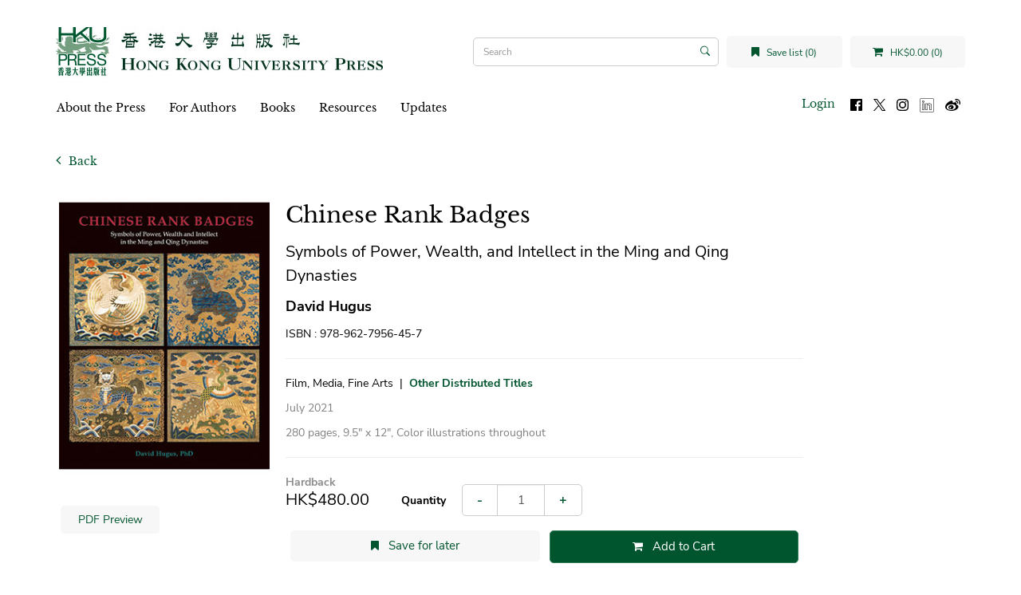

--- FILE ---
content_type: text/html; charset=utf-8
request_url: https://hkupress.hku.hk/index.php?route=product/product&path=121&product_id=680
body_size: 9280
content:
<!DOCTYPE html>
<!--[if IE]><![endif]-->
<!--[if IE 8 ]><html dir="ltr" lang="en" class="ie8"><![endif]-->
<!--[if IE 9 ]><html dir="ltr" lang="en" class="ie9"><![endif]-->
<!--[if (gt IE 9)|!(IE)]><!-->
<html dir="ltr" lang="en">
<!--<![endif]-->
<head>
<meta charset="UTF-8" />
<meta name="viewport" content="width=device-width, initial-scale=1">
<meta http-equiv="X-UA-Compatible" content="IE=edge">
<title>Chinese Rank Badges</title>
<base href="https://hkupress.hku.hk/" />
<script src="catalog/view/javascript/jquery/jquery-3.7.0.min.js" type="text/javascript"></script>
<link href="catalog/view/javascript/bootstrap/css/bootstrap.min.css" rel="stylesheet" media="screen" />
<script src="catalog/view/javascript/bootstrap/js/bootstrap.min.js" type="text/javascript"></script>
<link href="catalog/view/javascript/font-awesome/css/font-awesome.min.css" rel="stylesheet" type="text/css" />
<link href="//fonts.googleapis.com/css?family=Open+Sans:400,400i,300,700" rel="stylesheet" type="text/css" />
<link rel="stylesheet" href="https://cdn.jsdelivr.net/npm/bootstrap-icons@1.5.0/font/bootstrap-icons.css">
<link href="catalog/view/theme/hkupress/stylesheet/stylesheet.css" rel="stylesheet">
<script src="catalog/view/javascript/jquery/jquery.bcSwipe.min.js" type="text/javascript"></script>

<link href="catalog/view/javascript/jquery/magnific/magnific-popup.css" type="text/css" rel="stylesheet" media="screen" />
<link href="catalog/view/javascript/jquery/datetimepicker/bootstrap-datetimepicker.min.css" type="text/css" rel="stylesheet" media="screen" />
<script src="catalog/view/javascript/jquery/magnific/jquery.magnific-popup.min.js" type="text/javascript"></script>
<script src="catalog/view/javascript/jquery/datetimepicker/moment/moment.min.js" type="text/javascript"></script>
<script src="catalog/view/javascript/jquery/datetimepicker/moment/moment-with-locales.min.js" type="text/javascript"></script>
<script src="catalog/view/javascript/jquery/datetimepicker/bootstrap-datetimepicker.min.js" type="text/javascript"></script>
<script src="catalog/view/javascript/common.js" type="text/javascript"></script>
<link href="https://hkupress.hku.hk/Chin_Rank_Badges" rel="canonical" />
<link href="https://hkupress.hku.hk/image/catalog/hkuicon (1).png" rel="icon" />
<script async src="https://www.googletagmanager.com/gtag/js?id=UA-47214939-1"></script>
<script>
  window.dataLayer = window.dataLayer || [];
  function gtag(){dataLayer.push(arguments);}
  gtag('js', new Date());
  gtag('config', 'UA-47214939-1');
</script>
<script>
function openNav() {
  let nav = document.getElementById("mobile-nav")
  nav.classList.add("open");
  //nav.style.height = "100%";
  document.getElementsByTagName('body')[0].style.overflow='hidden';
}

function closeNav() {
  let nav = document.getElementById("mobile-nav")
  nav.classList.remove("open");
  //nav.style.height = "0%";
  document.getElementsByTagName('body')[0].style.overflow='auto';
}

function openSearch(){
  let div = document.getElementById("mobile-searchbar");
  console.log(div);
  div.classList.add("open");
}

function closeSearch() {
  let div = document.getElementById("mobile-searchbar")
  div.classList.remove("open");
}

$(document).ready(function(){
  $('.carousel').bcSwipe({ threshold: 50 });
});
</script>
</head>
<body>
<nav id="top">
  <div class="d-flex align-items-center">
    <button type="button" id="mobile-toggle-btn" onclick="openNav()"><i class="fa fa-bars"></i></button>
    <div id="mobile-logo" class="flex-1">
              <a href="https://hkupress.hku.hk/index.php?route=common/home">
          <img src="https://hkupress.hku.hk/image/catalog/logo/HKUP_logo_410x78.jpg" title="HKU Press" alt="HKU Press" class="img-responsive" />
        </a>
          </div>
    <buttn role="button" id="mobile-search-toggle-btn" onclick="openSearch()"><i class="fa fa-search"></i></button>
  </div>
  <div class="d-flex mobile-shop-head">
      <a href="https://hkupress.hku.hk/index.php?route=account/wishlist" id="wishlist-total" title="Save list (0)" class="wish-shop-btn wishlist-total">
        <i class="fa fa-bookmark"></i> 
        <span>Save list (0)</span>
      </a>
      <div class="cart wish-shop-btn" title="Shopping Cart">
  <a id="cart-total" href="https://hkupress.hku.hk/index.php?route=checkout/cart">
    <i class="fa fa-shopping-cart"></i>
    HK$0.00 (0)
  </a>
</div>
      <div id="mobile-searchbar" class="mobile-searchbar search-bar">
	<div class="input-group">
		<input type="text" name="search" value="" placeholder="Search" class="form-control search-input" />
		<span class="input-group-btn">
			<button type="button" class="btn"><i class="bi bi-search"></i></button>
		</span>
	</div>
	<button type="button" class="btn close-search" onclick="closeSearch()">Cancel</button>
</div>
  </div>
</nav>
<div id="mobile-nav" class="d-flex flex-column">
	<div class="mobile-top d-flex">
		<button role="button" class="closebtn" onclick="closeNav()">&times;</button>
		<div class="flex-1 text-right">
			<ul class="list-inline">
				<li>
										<a id="mobile-login-btn" href="https://hkupress.hku.hk/index.php?route=account/login" class="login-btn">Login</a>
									</li>
				<li>
					<a href="https://www.facebook.com/HKUPress" rel="noreferer noopener" target="_blank">
						<img src="image/social-icon/facebook.svg" alt="Follow us on Facebook" title="Follow us on Facebook" class="social-icon"/>
					</a>
				</li>
				<li>
					<a href="https://www.twitter.com/HKUpress/" rel="noreferer noopener" target="_blank">
						<img src="image/social-icon/x.svg" alt="Follow us on Twitter" title="Follow us on Twitter" class="social-icon"/>
					</a>
				</li>
				<li>
					<a href="https://www.instagram.com/hkupress/" rel="noreferer noopener" target="_blank">
						<img src="image/social-icon/instagram.svg" alt="Follow us on Instagram" title="Follow us on Instagram" class="social-icon"/>
					</a>
				</li>
				<li>
					<a href="https://www.linkedin.com/company/hkupress/" rel="noreferer noopener" target="_blank">
						<img class="social-icon" src="image/social-icon/linkedin.png" alt="Follow us on LinkedIn" title="Follow us on LinkedIn" style="height:18px;width:18px;margin-top:1px;"/>
					</a>
				</li>
				<li>
					<a href="https://www.weibo.com/hkupress" rel="noreferer noopener" target="_blank">
						<img src="image/social-icon/weibo.svg" alt="Follow us on Weibo" title="Follow us on Weibo" class="social-icon"/>
					</a>
				</li>
			</ul>
		</div>
	</div>
		<div class="mobile-menu flex-1">
		<ul class="nav navbar-nav">
														<li class="dropdown">
					<a href="https://hkupress.hku.hk/About_HKU_Press" class="dropdown-toggle" data-toggle="dropdown">About the Press</a>
					<div class="dropdown-menu">
					<div class="dropdown-inner">
						<ul class="list-unstyled">
																							<li>
									<a href="https://hkupress.hku.hk/history_and_mission">History and Mission</a>
								</li>
																															<li>
									<a href="https://hkupress.hku.hk/editorial_board">Editorial Board</a>
								</li>
																															<li>
									<a href="https://hkupress.hku.hk/Giving">Support the Press</a>
								</li>
																															<li>
									<a href="https://hkupress.hku.hk/contact_us">Contact Us</a>
								</li>
																					</ul>
					</div>
					</div>
				</li>
															<li class="dropdown">
					<a href="https://hkupress.hku.hk/For_Authors" class="dropdown-toggle" data-toggle="dropdown">For Authors</a>
					<div class="dropdown-menu">
					<div class="dropdown-inner">
						<ul class="list-unstyled">
																							<li>
									<a href="https://hkupress.hku.hk/Publish_with_HKU_Press">Publish with the Press</a>
								</li>
																															<li>
									<a href="https://hkupressportal.hku.hk/login">Author Portal</a>
								</li>
																					</ul>
					</div>
					</div>
				</li>
							
					  			<li class="dropdown">
			  <a href="#" class="dropdown-toggle" data-toggle="dropdown">Books</a>					 
			  <div class="dropdown-menu">
				<div class="dropdown-inner">
				  					<ul class="list-unstyled">
					  						<li>
						  <a href="https://hkupress.hku.hk/Books/New">New</a>
						</li>
					  						<li>
						  <a href="https://hkupress.hku.hk/Books/Forthcoming">Forthcoming</a>
						</li>
					  						<li>
						  <a href="https://hkupress.hku.hk/Books/Chinese-titles">中文書籍</a>
						</li>
					  						<li>
						  <a href="https://hkupress.hku.hk/index.php?route=product/author">Author</a>
						</li>
					  						<li>
						  <a href="https://hkupress.hku.hk/Books/Subject">Subject</a>
						</li>
					  						<li>
						  <a href="https://hkupress.hku.hk/Books/Series">Series</a>
						</li>
					  						<li>
						  <a href="https://hkupress.hku.hk/Catalogs">Catalogs</a>
						</li>
					  					</ul>
				  				</div>
			  </div>
			</li>
		  					
											<li class="dropdown">
					<a href="https://hkupress.hku.hk/Resources" class="dropdown-toggle" data-toggle="dropdown">Resources</a>
					<div class="dropdown-menu">
					<div class="dropdown-inner">
						<ul class="list-unstyled">
																							<li>
									<a href="https://hkupress.hku.hk/hkup_bookshop">HKUP Bookshop</a>
								</li>
																															<li>
									<a href="https://hkupress.hku.hk/Rights_and_Permissions">Rights and Permissions</a>
								</li>
																															<li>
									<a href="https://hkupress.hku.hk/Review_Exam_Desk_Copies">Review, Exam and Desk Copies</a>
								</li>
																															<li>
									<a href="https://hkupress.hku.hk/Ordering_and_Customer_Service">Ordering and Customer Service</a>
								</li>
																															<li>
									<a href="https://hkupress.hku.hk/index.php?route=information/information&amp;information_id=57">For Freelancers and Vendors</a>
								</li>
																															<li>
									<a href="https://hkupress.hku.hk/Distributors_Agents">Distributors and Agents</a>
								</li>
																					</ul>
					</div>
					</div>
				</li>
															<li class="dropdown">
					<a href="https://hkupress.hku.hk/Updates" class="dropdown-toggle" data-toggle="dropdown">Updates</a>
					<div class="dropdown-menu">
					<div class="dropdown-inner">
						<ul class="list-unstyled">
																							<li>
									<a href="https://hkupress.hku.hk/special-promo">Special Promotions</a>
								</li>
																					</ul>
					</div>
					</div>
				</li>
							
					</ul>
	</div>
</div>

<header>
  <div class="container">
    <div class="row">
      <div class="col-md-12 header-row">
        <div class="header-left" id="mobile-logo">
                      <a href="https://hkupress.hku.hk/index.php?route=common/home">
              <img src="https://hkupress.hku.hk/image/catalog/logo/HKUP_logo_410x78.jpg" title="HKU Press" alt="HKU Press" class="img-responsive" />
            </a>
                  </div>
        <div class="header-spacer"></div>
        <div class="search-bar"><div id="search" class="input-group">
			<input type="text" name="search" value="" placeholder="Search" class="form-control search-input" />
	<span class="input-group-btn">
		<button type="button" class="btn"><i class="bi bi-search"></i></button>
	</span>
</div></div>
        <div class="wish-shop">
            <a href="https://hkupress.hku.hk/index.php?route=account/wishlist" id="wishlist-total" title="Save list (0)" class="wish-shop-btn wishlist-total">
              <i class="fa fa-bookmark"></i> 
              <span>Save list (0)</span>
            </a>
            <div class="cart wish-shop-btn" title="Shopping Cart">
  <a id="cart-total" href="https://hkupress.hku.hk/index.php?route=checkout/cart">
    <i class="fa fa-shopping-cart"></i>
    HK$0.00 (0)
  </a>
</div>
          </div>
        </div>
    </div>
  </div>
</header>
<div class="container">
  <nav id="menu" class="navbar">
        <div class="collapse navbar-collapse navbar-ex1-collapse menu-nav">
      <ul class="nav navbar-nav">
	  				  			<li class="dropdown">
			  <a href="https://hkupress.hku.hk/About_HKU_Press" class="dropdown-toggle" data-toggle="dropdown">About the Press</a>
			  <div class="dropdown-menu">
				<div class="dropdown-inner">
					<ul class="list-unstyled">
																				<li>
								<a href="https://hkupress.hku.hk/history_and_mission">History and Mission</a>
							</li>
																											<li>
								<a href="https://hkupress.hku.hk/editorial_board">Editorial Board</a>
							</li>
																											<li>
								<a href="https://hkupress.hku.hk/Giving">Support the Press</a>
							</li>
																											<li>
								<a href="https://hkupress.hku.hk/contact_us">Contact Us</a>
							</li>
																		</ul>
				</div>
			  </div>
			</li>
		  				  			<li class="dropdown">
			  <a href="https://hkupress.hku.hk/For_Authors" class="dropdown-toggle" data-toggle="dropdown">For Authors</a>
			  <div class="dropdown-menu">
				<div class="dropdown-inner">
					<ul class="list-unstyled">
																				<li>
								<a href="https://hkupress.hku.hk/Publish_with_HKU_Press">Publish with the Press</a>
							</li>
																											<li>
								<a href="https://hkupressportal.hku.hk/login">Author Portal</a>
							</li>
																		</ul>
				</div>
			  </div>
			</li>
		  		  
				  			<li class="dropdown">
			  <a  href="#" class="dropdown-toggle" data-toggle="dropdown">Books</a>					 
			  <div class="dropdown-menu">
				<div class="dropdown-inner">
				  					<ul class="list-unstyled">
					  						<li>
						  <a href="https://hkupress.hku.hk/Books/New">New</a>
						</li>
					  						<li>
						  <a href="https://hkupress.hku.hk/Books/Forthcoming">Forthcoming</a>
						</li>
					  						<li>
						  <a href="https://hkupress.hku.hk/Books/Chinese-titles">中文書籍</a>
						</li>
					  						<li>
						  <a href="https://hkupress.hku.hk/index.php?route=product/author">Author</a>
						</li>
					  						<li>
						  <a href="https://hkupress.hku.hk/Books/Subject">Subject</a>
						</li>
					  						<li>
						  <a href="https://hkupress.hku.hk/Books/Series">Series</a>
						</li>
					  						<li>
						  <a href="https://hkupress.hku.hk/Catalogs">Catalogs</a>
						</li>
					  					</ul>
				  				</div>
			  </div>
			</li>
		  				
				  			<li class="dropdown">
			  <a href="https://hkupress.hku.hk/Resources" class="dropdown-toggle" data-toggle="dropdown">Resources</a>
			  <div class="dropdown-menu">
				<div class="dropdown-inner">
					<ul class="list-unstyled">
																				<li>
								<a href="https://hkupress.hku.hk/hkup_bookshop">HKUP Bookshop</a>
							</li>
																											<li>
								<a href="https://hkupress.hku.hk/Rights_and_Permissions">Rights and Permissions</a>
							</li>
																											<li>
								<a href="https://hkupress.hku.hk/Review_Exam_Desk_Copies">Review, Exam and Desk Copies</a>
							</li>
																											<li>
								<a href="https://hkupress.hku.hk/Ordering_and_Customer_Service">Ordering and Customer Service</a>
							</li>
																											<li>
								<a href="https://hkupress.hku.hk/index.php?route=information/information&amp;information_id=57">For Freelancers and Vendors</a>
							</li>
																											<li>
								<a href="https://hkupress.hku.hk/Distributors_Agents">Distributors and Agents</a>
							</li>
																		</ul>
				</div>
			  </div>
			</li>
		  				  			<li class="dropdown">
			  <a href="https://hkupress.hku.hk/Updates" class="dropdown-toggle" data-toggle="dropdown">Updates</a>
			  <div class="dropdown-menu">
				<div class="dropdown-inner">
					<ul class="list-unstyled">
																				<li>
								<a href="https://hkupress.hku.hk/special-promo">Special Promotions</a>
							</li>
																		</ul>
				</div>
			  </div>
			</li>
		  			  	  <ul class="list-inline fl-right">
		<li>
						<a id="menu-login-btn" href="https://hkupress.hku.hk/index.php?route=account/login" class="login-btn">Login</a>
					</li>
		<ul class="social-icons">
			<li>
			<a href="https://www.facebook.com/HKUPress" rel="noreferer noopener" target="_blank">
				<img class="social-icon" src="image/social-icon/facebook.svg" alt="Follow us on Facebook" title="Follow us on Facebook"/>
			</a>
			</li>
			<li>
			<a href="https://www.twitter.com/HKUpress/" rel="noreferer noopener" target="_blank">
				<img class="social-icon" src="image/social-icon/x.svg" alt="Follow us on Twitter" title="Follow us on Twitter"/>
			</a>
			</li>
			<li>
			<a href="https://www.instagram.com/hkupress/" rel="noreferer noopener" target="_blank">
				<img class="social-icon" src="image/social-icon/instagram.svg" alt="Follow us on Instagram" title="Follow us on Instagram"/>
			</a>
			</li>
			<li>
			<a href="https://www.linkedin.com/company/hkupress/" rel="noreferer noopener" target="_blank">
				<img class="social-icon" src="image/social-icon/linkedin.png" alt="Follow us on LinkedIn" title="Follow us on LinkedIn" style="height:18px;width:18px;margin-top:1px;"/>
			</a>
			</li>
			<li>
			<a href="https://www.weibo.com/hkupress" rel="noreferer noopener" target="_blank">
				<img class="social-icon" src="image/social-icon/weibo.svg" alt="Follow us on Weibo" title="Follow us on Weibo"/>
			</a>
			</li>
		</ul>
		
	  </ul>
    </div>
  </nav>
</div>


<style type="text/css">
  .embed-responsive {
    background-color: #000;
  }
</style>
<div id="product-product" class="container">
    <a href="javascript:history.back(-1);" role="button" title="Back" class="back-button">
    <i class="fa fa-angle-left"></i>
    Back
  </a>
  <div class="row">
                  <div id="content" class="col-md-10">
      <div class="product-details">
        <div class="book-cover-column">
                        <ul class="thumbnails">
                            <li>
                <a class="thumbnail product-thumbnail" href="https://hkupress.hku.hk/image/cache/catalog/book-cover/9789627956457-500x500.jpg" title="Chinese Rank Badges">
                  <img src="https://hkupress.hku.hk/image/cache/catalog/book-cover/9789627956457-280x400.jpg" title="Chinese Rank Badges" alt="Chinese Rank Badges" />
                </a>
              </li>
                             
            </ul>
                                      <div class="d-flex hidden-xs hidden-sm">
                <div class="flex-half padding-horizontal-sm"><a href="image/catalog/pdf-preview/9789627956457.pdf" target="_blank" class="btn btn-block btn-md btn-preview">PDF Preview</a></div>              
                              </div>
                    </div>
        <div class="book-details-column">          
            <h1 class="product-title">
              Chinese Rank Badges
            </h1>
                        <h2 class="product-subtitle">
              Symbols of Power, Wealth, and Intellect in the Ming and Qing Dynasties
            </h2>
              
                          
                        <p class="product-author">
              David Hugus
            </p>
               
                        <p id="product-isbn" class="product-isbn">ISBN : 978-962-7956-45-7</p>
                        <hr/>
                                    <p>
              <span class="product-tags">Film, Media, Fine Arts</span>
                                            <span role="presentation" class="hidden-xs hidden-sm">&nbsp;|&nbsp;</span>
                <span class="product-series">
                                    <a href=https://hkupress.hku.hk/Books/Series/other-distributed-titles>Other Distributed Titles</a>
                                  </span>
                          </p>
                        <p class="text-gray product-publish_date">
              July 2021            </p>
            <p class="text-gray product-extras">
              280 pages,              9.5″ x 12″,              Color illustrations throughout            </p>
            <hr/>
                          <div class="d-flex hidden-md hidden-lg">
                <div class="flex-half padding-horizontal-sm"><a href="image/catalog/pdf-preview/9789627956457.pdf" target="_blank" class="btn btn-block btn-md btn-preview">PDF Preview</a></div>              
                              </div>
                        <p class="product-market_rights"></p>
            <div id="product" class="form-inline">
              <div class="product-edition">
                Hardback
              </div>
              <div class="d-flex-desktop align-items-center product-market-group-row">
                                <ul class="list-unstyled product-market-group">
                                    <li class="product-price">HK$480.00</li>
                  
                                    
                                  </ul>          
                                <div class="form-group product-quantity flex-1">
                  <label class="control-label" for="input-quantity">Quantity</label>
                  <div class="input-group">
                    <div class="input-group-btn">
                      <button                         
                                                type="button" class="btn btn-input-addon" id="quantity-minus" >-</button>
                    </div>
                    <input 
                                            type="number"
                      name="quantity" 
                      value="1"
                      min="1" 
                      size="2" 
                      id="input-quantity"
                      class="form-control"
                    />
                    <div class="input-group-btn">
                      <button                      
                                                type="button" class="btn btn-input-addon" id="quantity-plus">+</button>
                    </div>
                  </div>
                                  </div>
              </div>
                          <div class="product-options">
                          </div>            
            <input type="hidden" name="product_id" value="680" />
            <div class="d-flex">
              <div class="padding-horizontal-sm hidden-md hidden-lg">
                  <button type="button" class="btn btn-lg btn-preview" title="Save for later" onclick="wishlist.add('680');">
                    <i class="fa fa-bookmark"></i>
                  </button>
                </div>
              <div class="flex-1 padding-horizontal-sm hidden-xs hidden-sm">
                <button type="button" class="btn btn-block btn-lg btn-preview" onclick="wishlist.add('680');">
                  <i class="fa fa-bookmark"></i>
                  <span>Save for later</span>
                </button>
              </div>
                              <div class="flex-1 padding-horizontal-sm">
                  <button type="button" id="button-cart" data-loading-text="Loading..." class="btn btn-brand btn-lg btn-block">
                    <i class="fa fa-shopping-cart"></i>
                    <span>Add to Cart</span>
                  </button>
                </div>
                          </div>
                      </div>
                    <hr/>
                              <h3 class="product-external_links-title">Also Available on</h3>
          <div class="product-external_links">
                  
                            <div class="product-external_link text-center">
                <a href="https://press.uchicago.edu/ucp/books/book/distributed/C/bo154612758.html" target="_blank" rel="noreferrer noopener">
                  <img src="catalog/view/theme/hkupress/image/logos/chicago.svg" alt="Chicago University Press" class="img-responsive external-logo external-logo-chicago_u_press_link"/>
                  </a>
              </div>
                                    </div>
                    <hr/>            <div id="product-description"><p>Both utilitarian objects and examples of textile design of wondrous beauty, Chinese rank badges were developed in the Ming and Qing dynasties to indicate the bearer’s station in the civil or military bureaucracies. Employing birds for civil officials’ insignia and four-legged animals—some of them fantastical—for the military, these rank badges additionally contain motifs springing from Chinese culture and religion. David Hugus, who has made an intense study of these textiles and shared his knowledge with lectures in Hong Kong, New York City, San Francisco and Los Angeles, centers his narrative on their chronology and iconography and accompanies it with beautiful color illustrations. He begins with the earliest dynastic period—the reign of the Hongwu emperor during the Ming—and brings us to the end of the imperial period, and beyond, to the present day, with the occasional production of ersatz badges. His analyses of the style and iconography of the badges provide the reader with the tools to recognize the circumstances of individual badge design and to develop a basis for connoisseurship. In addition to the survey of rank insignia from the Ming through the Qing dynasties are accompanying appendices that provide the general reader with a historical and cultural context for rank badge creation.</p></div>            <div id="product-author_info"><p><b>David Hugus</b> started collecting Chinese rank badges in 1991. After being introduced to two articles by Professor Schuyler Cammann on the subject, he was hooked. Over the past thirty years, he has spent his spare time reading about Chinese history and culture and attending Asian art shows to augment his collection. He has enjoyed discussing his passion for rank badges with audiences in Hong Kong, New York, San Francisco, Los Angeles, Long Beach, and Oakland. Now retired, he currently lives in Henderson, Nevada, with his wife of over fifty years.</p></div>                                    <hr />
            <h3 class="product-related-title">Other Books by Author / Related Books</h3>
            <div id="related-products" class="carousel slide visible-md visible-lg" data-ride="carousel" data-interval="false">
              <!-- Wrapper for slides -->
              <div class="carousel-inner" role="list">
                                            <div class="item active" role="listitem">
                  <div class="d-flex">
                                      <div style="flex:0.25;padding: 0px 4px;">
                      <a class="product-thumb transition" href="https://hkupress.hku.hk/Empress_and_Dragon_Throne">
                        <div class="image"><img src="https://hkupress.hku.hk/image/cache/catalog/book-cover/9789888900787-143x214.jpg" alt="The Empress and the Dragon Throne" title="The Empress and the Dragon Throne" class="img-responsive" /></div>
                        <div class="caption">
                          <h4 class="product-name">The Empress and the Dragon Throne</h4>
                          <p class="product-subtitle">Imperial Women of the Early Ming Dynasty</p>                                                                              <p class="product-author">Ellen Soulliere</p>                        </div> 
                      </a>
                    </div>
                                    </div>
                </div>
                                          
              </div>               
              <div class="carousel-controls">
                  <!-- Controls -->
                  <a class="left carousel-control" href="#related-products" role="button" data-slide="prev">
                    <span class="fa fa-2x fa-angle-left" aria-hidden="true"></span>
                    <span class="sr-only">Previous</span>
                  </a>                
                  <!-- Indicators -->
                                    <ol class="carousel-indicators">
                                      <li data-target="#related-products" data-slide-to="0" class="active"></li>
                                              
                  </ol>
                  <a class="right carousel-control" href="#related-products" role="button" data-slide="next">
                    <span class="fa fa-2x fa-angle-right" aria-hidden="true"></span>
                    <span class="sr-only">Next</span>
                  </a>
              </div>           
            </div>            
            <div id="related-products-mobile" class="carousel slide visible-xs visible-sm" data-ride="carousel" data-interval="false">
              <!-- Wrapper for slides -->
              <div class="carousel-inner" role="list">
                                            <div class="item active" role="listitem">
                  <div class="d-flex">
                                      <div style="flex:0.5;padding: 0px 4px;">
                    <a class="product-thumb transition" href="https://hkupress.hku.hk/Empress_and_Dragon_Throne">
                      <div class="image"><img src="https://hkupress.hku.hk/image/cache/catalog/book-cover/9789888900787-143x214.jpg" alt="The Empress and the Dragon Throne" title="The Empress and the Dragon Throne" class="img-responsive" /></div>
                      <div class="caption">
                        <h4 class="product-name">The Empress and the Dragon Throne</h4>
                        <p class="product-subtitle">Imperial Women of the Early Ming Dynasty</p>                        <p class="product-name_translated">皇后與龍座：明初皇室家族女性的故事</p>                        <p class="product-author">Ellen Soulliere</p>                      </div> 
                    </a>
                    </div>
                                    </div>
                </div>
                                          
              </div>               
              <div class="carousel-controls">
                  <!-- Controls -->
                  <a class="left carousel-control" href="#related-products-mobile" role="button" data-slide="prev">
                    <span class="fa fa-2x fa-angle-left" aria-hidden="true"></span>
                    <span class="sr-only">Previous</span>
                  </a>                
                  <!-- Indicators -->
                                    <ol class="carousel-indicators">
                                      <li data-target="#related-products-mobile" data-slide-to="0" class="active"></li>
                                              
                  </ol>
                  <a class="right carousel-control" href="#related-products-mobile" role="button" data-slide="next">
                    <span class="fa fa-2x fa-angle-right" aria-hidden="true"></span>
                    <span class="sr-only">Next</span>
                  </a>
              </div>           
            </div>
                    

                                  </div>          
          </div>
        </div>
      </div>     
      </div>
    </div>
</div>
<script type="text/javascript"><!--
$('select[name=\'recurring_id\'], input[name="quantity"]').change(function(){
	$.ajax({
		url: 'index.php?route=product/product/getRecurringDescription',
		type: 'post',
		data: $('input[name=\'product_id\'], input[name=\'quantity\'], select[name=\'recurring_id\']'),
		dataType: 'json',
		beforeSend: function() {
			$('#recurring-description').html('');
		},
		success: function(json) {
			$('.alert-dismissible, .text-danger').remove();

			if (json['success']) {
				$('#recurring-description').html(json['success']);
			}
		}
	});
});
//--></script> 
<script type="text/javascript"><!--
$('#button-cart').on('click', function() {
	$.ajax({
		url: 'index.php?route=checkout/cart/add',
		type: 'post',
		data: $('#product input[type=\'text\'],#product input[type=\'number\'], #product input[type=\'hidden\'], #product input[type=\'radio\']:checked, #product input[type=\'checkbox\']:checked, #product select, #product textarea'),
		dataType: 'json',
		beforeSend: function() {
			$('#button-cart').button('loading');
		},
		complete: function() {
			$('#button-cart').button('reset');
		},
		success: function(json) {
			$('.alert-dismissible, .text-danger').remove();
			$('.form-group').removeClass('has-error');

			if (json['error']) {
				if (json['error']['option']) {
					for (i in json['error']['option']) {
						var element = $('#input-option' + i.replace('_', '-'));

						if (element.parent().hasClass('input-group')) {
							element.parent().after('<div class="text-danger">' + json['error']['option'][i] + '</div>');
						} else {
							element.after('<div class="text-danger">' + json['error']['option'][i] + '</div>');
						}
					}
				}

				if (json['error']['recurring']) {
					$('select[name=\'recurring_id\']').after('<div class="text-danger">' + json['error']['recurring'] + '</div>');
				}

				// Highlight any found errors
				$('.text-danger').parent().addClass('has-error');
			}
    
			if (json['success']) {
				//$('.breadcrumb').after('<div class="alert alert-success alert-dismissible">' + json['success'] + '<button type="button" class="close" data-dismiss="alert">&times;</button></div>');
        $('#content').parent().before('<div class="alert alert-success alert-dismissible">' + json['success'] + '<button type="button" class="close" data-dismiss="alert">&times;</button></div>');

				// $('#cart > button').html('<span id="cart-total"><i class="fa fa-shopping-cart"></i> ' + json['total'] + '</span>');
        $('.cart > a').html('<i class="fa fa-shopping-cart"></i> ' + json['total']);

				$('html, body').animate({ scrollTop: 0 }, 'slow');

				//$('#cart > ul').load('index.php?route=common/cart/info ul li');
			}
		},
        error: function(xhr, ajaxOptions, thrownError) {
            alert(thrownError + "\r\n" + xhr.statusText + "\r\n" + xhr.responseText);
        }
	});
});
//--></script> 
<script type="text/javascript"><!--
$('.date').datetimepicker({
	language: 'en-gb',
	pickTime: false
});

$('.datetime').datetimepicker({
	language: 'en-gb',
	pickDate: true,
	pickTime: true
});

$('.time').datetimepicker({
	language: 'en-gb',
	pickDate: false
});

$('button[id^=\'button-upload\']').on('click', function() {
	var node = this;

	$('#form-upload').remove();

	$('body').prepend('<form enctype="multipart/form-data" id="form-upload" style="display: none;"><input type="file" name="file" /></form>');

	$('#form-upload input[name=\'file\']').trigger('click');

	if (typeof timer != 'undefined') {
    	clearInterval(timer);
	}

	timer = setInterval(function() {
		if ($('#form-upload input[name=\'file\']').val() != '') {
			clearInterval(timer);

			$.ajax({
				url: 'index.php?route=tool/upload',
				type: 'post',
				dataType: 'json',
				data: new FormData($('#form-upload')[0]),
				cache: false,
				contentType: false,
				processData: false,
				beforeSend: function() {
					$(node).button('loading');
				},
				complete: function() {
					$(node).button('reset');
				},
				success: function(json) {
					$('.text-danger').remove();

					if (json['error']) {
						$(node).parent().find('input').after('<div class="text-danger">' + json['error'] + '</div>');
					}

					if (json['success']) {
						alert(json['success']);

						$(node).parent().find('input').val(json['code']);
					}
				},
				error: function(xhr, ajaxOptions, thrownError) {
					alert(thrownError + "\r\n" + xhr.statusText + "\r\n" + xhr.responseText);
				}
			});
		}
	}, 500);
});
//--></script> 
<script type="text/javascript"><!--
$('#review').delegate('.pagination a', 'click', function(e) {
    e.preventDefault();

    $('#review').fadeOut('slow');

    $('#review').load(this.href);

    $('#review').fadeIn('slow');
});

$('#review').load('index.php?route=product/product/review&product_id=680');

$('#button-review').on('click', function() {
	$.ajax({
		url: 'index.php?route=product/product/write&product_id=680',
		type: 'post',
		dataType: 'json',
		data: $("#form-review").serialize(),
		beforeSend: function() {
			$('#button-review').button('loading');
		},
		complete: function() {
			$('#button-review').button('reset');
		},
		success: function(json) {
			$('.alert-dismissible').remove();

			if (json['error']) {
				$('#review').after('<div class="alert alert-danger alert-dismissible"><i class="fa fa-exclamation-circle"></i> ' + json['error'] + '</div>');
			}

			if (json['success']) {
				$('#review').after('<div class="alert alert-success alert-dismissible"><i class="fa fa-check-circle"></i> ' + json['success'] + '</div>');

				$('input[name=\'name\']').val('');
				$('textarea[name=\'text\']').val('');
				$('input[name=\'rating\']:checked').prop('checked', false);
			}
		}
	});
});

$('#notify-me-form-submit').on('click', function(e){
  e.preventDefault();
  var $emailInput = $('#notify-me-form').find(':input[name="email"]');
  var email = $emailInput.val();
  email = email ? email.trim() : null;
  if(!email || !/^\S+@\S+\.\S+$/.test(email)){
    $emailInput.parent().addClass('has-error');
    return false;
  }  
  $emailInput.parent().removeClass('has-error');

  // TODO: ajax
  $.ajax({
		url: 'index.php?route=information/contact/notifyme',
		type: 'post',
		dataType: 'json',
		data: { email: email, product_id: 680 },
		beforeSend: function() {
			$('.alert-dismissible').remove();
			$('#notify-me-form-submit').button('loading');
		},
		complete: function() {
			$('#notify-me-form-submit').button('reset');
		},
		success: function(json) {
			if (json['error']) {
				$('#notify-me-form').after('<div class="alert alert-danger alert-dismissible"><i class="fa fa-exclamation-circle"></i> ' + json['error'] + '</div>');
			}
			if (json['success']) {
				$('#notify-me-form').after('<div class="alert alert-success alert-dismissible"><i class="fa fa-check-circle"></i> ' + json['success'] + '</div>');
				$emailInput.val('');
			}
		}
	});
  return false;
});

$(document).ready(function() {
	$('.thumbnails').magnificPopup({
		type:'image',
		delegate: 'a',
		gallery: {
			enabled: true
		}
	});
  $('#quantity-plus').click(function(){ 
    $('#input-quantity').val( parseInt($('#input-quantity').val()) + 1 );
  });  
  $('#quantity-minus').click(function(){
    $('#input-quantity').val( Math.max(parseInt($('#input-quantity').val()) - 1 , 1));
  });
});
//--></script> 
<footer>
	<div class="container">
		<div class="row">
			<div class="col-lg-4 col-12 footer-left">
				<div id="footer-logos">
					<a href="https://hku.hk" target="_blank" rel="noreferrer noopener">
						<img src="image/catalog/HKU_Logo.svg" title="The University of Hong Kong" alt="The University of Hong Kong" class="footer-logo footer-hku-logo" />
					</a>
					<a href="/"><img src="image/catalog/HKUPress_logo_square.svg" title="Hong Kong University Press" alt="Hong Kong University Press" class="footer-logo footer-press-logo" /></a>
				</div>
				<div class="footer-menu">
					<p class="university-title">
						Hong Kong University Press
					</p>
					<p class="footer-sub-item">The University of Hong Kong, Pokfulam Road, Hong Kong</p>
					<p class="footer-sub-item"><a href="mailto:hkupress@hku.hk"><strong>hkupress@hku.hk</strong></a></p>
					<div class="footer-desktop-item">
						<ul class="list-inline">						
							<ul class="social-icons">
								<li>
									<a href="https://www.facebook.com/HKUPress" rel="noreferer noopener" target="_blank">
										<img class="social-icon" src="image/social-icon/social-fb.svg" alt="Follow us on Facebook" title="Follow us on Facebook"/>
									</a>
								</li>
								<li>
									<a href="https://www.twitter.com/HKUpress/" rel="noreferer noopener" target="_blank">
										<img class="social-icon" src="image/social-icon/social-x.svg" alt="Follow us on Twitter" title="Follow us on Twitter"/>
									</a>
								</li>
								<li>
									<a href="https://www.instagram.com/hkupress/" rel="noreferer noopener" target="_blank">
										<img class="social-icon" src="image/social-icon/social-ig.svg" alt="Follow us on Instagram" title="Follow us on Instagram"/>
									</a>
								</li>
								<li>
									<a href="https://www.linkedin.com/company/hkupress/" rel="noreferer noopener" target="_blank">
										<img class="social-icon" src="image/social-icon/linkedin.png" alt="Follow us on LinkedIn" title="Follow us on LinkedIn" style="height:18px;width:18px;margin-top:1px;"/>
									</a>
								</li>
								<li>
									<a href="https://www.weibo.com/hkupress" rel="noreferer noopener" target="_blank">
										<img class="social-icon" src="image/social-icon/social-weibo.svg" alt="Follow us on Weibo" title="Follow us on Weibo"/>
									</a>
								</li>
								<li>
									<a href="https://hkupress.hku.hk/index.php?route=information/contact" class="btn btn-brand subscribe-book">
										Book Alerts
									</a>
								</li>
							</ul>
							
						</ul>
					</div>
					<p class="footer-sub-item footer-desktop-item">
						© 2021 Hong Kong University Press | <a href="https://hkupress.hku.hk/privacy">Privacy Notice</a>
					</p>
				</div>
			</div>
			<div class="col-lg-8 col-12 footer-right">
				<div class="d-flex flex-wrap">
														<div class="flex-half flex-quarter-desktop padding-horizontal-sm">
						<div class="footer-menu">
													<div class="footer-item">About the Press</div>
							<div class="footer-sub-menu">
																	<a href="https://hkupress.hku.hk/history_and_mission">History and Mission</a>
																	<a href="https://hkupress.hku.hk/editorial_board">Editorial Board</a>
																	<a href="https://hkupress.hku.hk/Giving">Support the Press</a>
																	<a href="https://hkupress.hku.hk/contact_us">Contact Us</a>
															</div>
												</div>
					</div>
										<div class="flex-half flex-quarter-desktop padding-horizontal-sm">
						<div class="footer-menu">
													<div class="footer-item">For Authors</div>
							<div class="footer-sub-menu">
																	<a href="https://hkupress.hku.hk/Publish_with_HKU_Press">Publish with the Press</a>
																	<a href="https://hkupressportal.hku.hk/login">Author Portal</a>
															</div>
												</div>
					</div>
					
										<div class="flex-half flex-quarter-desktop padding-horizontal-sm">
						<div class="footer-menu">
													<div class="footer-item">
								Books							</div>
							<div class="footer-sub-menu">
																									<div class="footer-sub-item">
									<a href="https://hkupress.hku.hk/Books/New">New</a>
								</div>
																	<div class="footer-sub-item">
									<a href="https://hkupress.hku.hk/Books/Forthcoming">Forthcoming</a>
								</div>
																	<div class="footer-sub-item">
									<a href="https://hkupress.hku.hk/Books/Chinese-titles">中文書籍</a>
								</div>
																	<div class="footer-sub-item">
									<a href="https://hkupress.hku.hk/index.php?route=product/author">Author</a>
								</div>
																	<div class="footer-sub-item">
									<a href="https://hkupress.hku.hk/Books/Subject">Subject</a>
								</div>
																	<div class="footer-sub-item">
									<a href="https://hkupress.hku.hk/Books/Series">Series</a>
								</div>
																	<div class="footer-sub-item">
									<a href="https://hkupress.hku.hk/Catalogs">Catalogs</a>
								</div>
																								</div>
														</div>
					</div>
									
										<div class="flex-half flex-quarter-desktop padding-horizontal-sm">
						<div class="footer-menu">
													<div class="footer-item">Resources</div>
							<div class="footer-sub-menu">
																	<a href="https://hkupress.hku.hk/hkup_bookshop">HKUP Bookshop</a>
																	<a href="https://hkupress.hku.hk/Rights_and_Permissions">Rights and Permissions</a>
																	<a href="https://hkupress.hku.hk/Review_Exam_Desk_Copies">Review, Exam and Desk Copies</a>
																	<a href="https://hkupress.hku.hk/Ordering_and_Customer_Service">Ordering and Customer Service</a>
																	<a href="https://hkupress.hku.hk/index.php?route=information/information&amp;information_id=57">For Freelancers and Vendors</a>
																	<a href="https://hkupress.hku.hk/Distributors_Agents">Distributors and Agents</a>
															</div>
												</div>
					</div>
										<div class="flex-half flex-quarter-desktop padding-horizontal-sm">
						<div class="footer-menu">
													<div class="footer-item">Updates</div>
							<div class="footer-sub-menu">
																	<a href="https://hkupress.hku.hk/special-promo">Special Promotions</a>
															</div>
												</div>
					</div>
													</div>
			</div>
		</div>
		
		<div class="footer-mobile-item">
			<ul class="list-inline">						
				<ul class="social-icons">
					<li>
						<a href="https://www.facebook.com/HKUPress" rel="noreferer noopener" target="_blank">
							<img class="social-icon" src="image/social-icon/facebook.svg" alt="Follow us on Facebook" title="Follow us on Facebook"/>
						</a>
					</li>
					<li>
						<a href="https://www.twitter.com/HKUpress/" rel="noreferer noopener" target="_blank">
							<img class="social-icon" src="image/social-icon/x.svg" alt="Follow us on Twitter" title="Follow us on Twitter"/>
						</a>
					</li>
					<li>
						<a href="https://www.instagram.com/hkupress/" rel="noreferer noopener" target="_blank">
							<img class="social-icon" src="image/social-icon/instagram.svg" alt="Follow us on Instagram" title="Follow us on Instagram"/>
						</a>
					</li>
					<li>
						<a href="https://www.weibo.com/hkupress" rel="noreferer noopener" target="_blank">
							<img class="social-icon" src="image/social-icon/weibo.svg" alt="Follow us on Weibo" title="Follow us on Weibo"/>
						</a>
					</li>
					<li>
						<a href="https://hkupress.hku.hk/index.php?route=information/contact" class="btn btn-brand subscribe-book">
							Book Alerts
						</a>
					</li>
				</ul>
				
			</ul>
		</div>
		<p class="footer-mobile-item">
			© 2021 Hong Kong University Press | <a href="https://hkupress.hku.hk/privacy">Privacy Notice</a>
		</p>
			</div>
</footer>
<!--
OpenCart is open source software and you are free to remove the powered by OpenCart if you want, but its generally accepted practise to make a small donation.
Please donate via PayPal to donate@opencart.com
//-->
<script type="application/ld+json">
{
    "@context": "http://schema.org",
    "@type": "Product",
    "name": "Chinese Rank Badges: Symbols of Power, Wealth, and Intellect in the Ming and Qing Dynasties",
    "author": "David Hugus",
    "image": "https://hkupress.hku.hk/image/cache/catalog/book-cover/9789627956457-500x500.jpg",
    "thumbnailUrl": "https://hkupress.hku.hk/image/cache/catalog/book-cover/9789627956457-280x400.jpg",
    "model": "Book",
    "bookFormat": "Hardback",
    "productID": "isbn:978-962-7956-45-7",
    "isbn": "978-962-7956-45-7",
    "datePublished": "2021-07-27",
    "numberOfPages": 280,
    "keywords": "Film, Media, Fine Arts",
    "size": "9.5″ x 12″",
    "offers": {
        "@type": "Offer",
        "price": 480,
        "priceCurrency": "HKD",
        "url": "https://hkupress.hku.hk/Chin_Rank_Badges",
        "availability": "http://schema.org/InStock"
    }
}
</script>
<script type="application/ld+json">
{
    "@context": "http://schema.org",
    "@type": "BreadcrumbList",
    "itemListElement": [
        {
            "@type": "ListItem",
            "position": 1,
            "item": {
                "@id": "https://hkupress.hku.hk/index.php?route=common/home",
                "name": "Home"
            }
        },
        {
            "@type": "ListItem",
            "position": 2,
            "item": {
                "@id": "https://hkupress.hku.hk/film-media-arts",
                "name": "Film, Media, Fine Arts"
            }
        },
        {
            "@type": "ListItem",
            "position": 3,
            "item": {
                "@id": "https://hkupress.hku.hk/film-media-arts/Chin_Rank_Badges",
                "name": "Chinese Rank Badges"
            }
        }
    ]
}
</script>
</body></html>
 


--- FILE ---
content_type: text/css
request_url: https://hkupress.hku.hk/catalog/view/theme/hkupress/stylesheet/stylesheet.css
body_size: 5010
content:
@import 'header.css';
@import 'menu.css';
@import 'footer.css';
@import 'single-page.css';
@import 'fonts.css';
@import 'product.css';
@import 'modules.css';
@import 'checkout.css';

:root {
	--Nunito-Sans-Family: 'Nunito Sans', "新微軟正黑體",'Microsoft JhengHei',"微軟正黑體", 'Open Sans',  sans-serif;
	--Libre-Baskerville-Family: 'Libre Baskerville', "新微軟正黑體",'Microsoft JhengHei',"微軟正黑體", 'Open Sans',  sans-serif;
	--Primary-Color: #00552e;
	--Primary-Color-Dark: #00321a;
	--Primary-Color-Light: #337d58;
}
html {	
	font-size: 14px; /* reset rem */
}
body {
	font-family: 'Nunito Sans', "新微軟正黑體",'Microsoft JhengHei',"微軟正黑體", 'Open Sans',  sans-serif;
	font-weight: 400;
	color: #000;
	font-size: 14px;
	/* line-height: 21px; */
  line-height: 1.5;
	width: 100%;
}
/** hiden number arrow **/
/* Chrome, Safari, Edge, Opera */
input::-webkit-outer-spin-button,
input::-webkit-inner-spin-button {
  -webkit-appearance: none;
  margin: 0;
}

/* Firefox */
input[type=number] {
  -moz-appearance: textfield;
}
input[type="number"]:hover,
input[type="number"]:focus {
	-moz-appearance: number-input;
}


/* h1, h2, h3, h4, h5, h6 {
	color: #444;
} */
/* default font size */
.fa {
	font-size: 14px;
}
.fa.fa-2x {	
	font-size: 28px;
}
/* Override the bootstrap defaults */
h1 {
	font-size: 33px;
	font-family: var(--Libre-Baskerville-Family);
}
h2 {
	font-size: 27px;
	font-family: var(--Libre-Baskerville-Family);
}
h3 {
	font-size: 21px;
	font-family: var(--Libre-Baskerville-Family);
}
h4 {
	font-size: 15px;
	font-family: var(--Libre-Baskerville-Family);
}
h5 {
	font-size: 12px;
	font-family: var(--Libre-Baskerville-Family);
}
h6 {
	font-size: 10.2px;
	font-family: var(--Libre-Baskerville-Family);
}
a {
	color: var(--Primary-Color);
}
a:focus, a:hover {
	text-decoration: underline;
	color: var(--Primary-Color-Light);
}

legend {
	font-size: 18px;
	padding: 7px 0px
}
label {
	font-size: 12px;
	font-weight: normal;
}

.fl-right{
	float: right !important;
}

select.form-control, textarea.form-control, input[type="text"].form-control, input[type="password"].form-control, input[type="datetime"].form-control, input[type="datetime-local"].form-control, input[type="date"].form-control, input[type="month"].form-control, input[type="time"].form-control, input[type="week"].form-control, input[type="number"].form-control, input[type="email"].form-control, input[type="url"].form-control, input[type="search"].form-control, input[type="tel"].form-control, input[type="color"].form-control {
	font-size: 12px;
}
.input-group input, .input-group select, .input-group .dropdown-menu, .input-group .popover {
	font-size: 12px;
}
.input-group .input-group-addon {
	font-size: 12px;
	height: 30px;
}
/* Fix some bootstrap issues */
span.hidden-xs, span.hidden-sm, span.hidden-md, span.hidden-lg {
	display: inline;
}

.nav-tabs {
	margin-bottom: 15px;
}
div.required .control-label:before {
	content: '* ';
	color: #F00;
	font-weight: bold;
}
/* Gradent to all drop down menus */
.dropdown-menu li > a:hover {
	text-decoration: none;
	color: #000;
	background: #EDEDED 0% 0% no-repeat padding-box;
}

/* cart */
.cart,
#cart {
	margin-bottom: 10px;
	margin-top: 10px;
}
#cart > .btn {
	font-size: 12px;
	line-height: 18px;
	color: #FFF;
}
#cart.open > .btn {
	background-image: none;
	background-color: #FFFFFF;
	border: 1px solid #E6E6E6;
	color: #666;
	box-shadow: none;
	text-shadow: none;
}
#cart.open > .btn:hover {
	color: #444;
}
#cart .dropdown-menu {
	background: #eee;
	z-index: 1001;
}
#cart .dropdown-menu {
	min-width: 100%;
	overflow-y: auto;
	max-height: 800px;
	scrollbar-width: thin;
	overflow-x: hidden;
}
@media (max-width: 478px) {
	#cart .dropdown-menu {
		width: 100%;
	}
}
#cart .dropdown-menu table {
	margin-bottom: 10px;
}
#cart .dropdown-menu li > div {
	min-width: 427px;
	padding: 0 10px;
}
@media (max-width: 478px) {
	#cart .dropdown-menu li > div {
		min-width: 100%;
	}
}
#cart .dropdown-menu li p {
	margin: 20px 0;
}

/* alert */
.alert {
	padding: 8px 14px 8px 14px;
}
/* breadcrumb */
.breadcrumb {
	margin: 0 0 20px 0;
	padding: 8px 0;
	border: 1px solid #ddd;
}
.breadcrumb i {
	font-size: 15px;
}
.breadcrumb > li {
	text-shadow: 0 1px 0 #FFF;
	padding: 0 20px;
	position: relative;
	white-space: nowrap;
}
.breadcrumb > li + li:before {
	content: '';
	padding: 0;
}
.breadcrumb > li:after {
	content: '';
	display: block;
	position: absolute;
	top: -3px;
	right: -5px;
	width: 26px;
	height: 26px;
	border-right: 1px solid #DDD;
	border-bottom: 1px solid #DDD;
	-webkit-transform: rotate(-45deg);
	-moz-transform: rotate(-45deg);
	-o-transform: rotate(-45deg);
	transform: rotate(-45deg);
}
html[dir=rtl] .breadcrumb > li::after {
  top: -3px;
  left: -5px;
  width: 26px;
  height: 26px;
  border-left: 1px solid #DDD;
  border-top: 1px solid #DDD;
  right: unset;
  border-right: unset;
  border-bottom:unset;

}
.pagination {
	margin: 0;
}
/* buttons */
.buttons {
	margin: 1em 0;
}
.btn {
	padding: 7.5px 12px;
	font-size: 12px;
	border: 1px solid #cccccc;
	border-radius: 4px;
	box-shadow: inset 0 1px 0 rgba(255,255,255,.2), 0 1px 2px rgba(0,0,0,.05);
}
.btn-xs {
	font-size: 9px;
}
.btn-sm {
	font-size: 10.2px;
}
.btn-md {
	font-size: 14px;
}
.btn-lg {
	padding: 10px 16px;
	font-size: 15px;
}
.btn-group > .btn, .btn-group > .dropdown-menu, .btn-group > .popover {
	font-size: 12px;
}
.btn-group > .btn-xs {
	font-size: 9px;
}
.btn-group > .btn-sm {
	font-size: 10.2px;
}
.btn-group > .btn-lg {
	font-size: 15px;
}
.btn-default {
	color: #777;
	text-shadow: 0 1px 0 rgba(255, 255, 255, 0.5);
	background-color: #e7e7e7;
	background-image: linear-gradient(to bottom, #eeeeee, #dddddd);
	background-repeat: repeat-x;
	border-color: #dddddd #dddddd #b3b3b3 #b7b7b7;
}
.btn-primary {
	color: #ffffff;
	text-shadow: 0 -1px 0 rgba(0, 0, 0, 0.25);
	background-color: #229ac8;
	background-image: linear-gradient(to bottom, #23a1d1, #1f90bb);
	background-repeat: repeat-x;
	border-color: #1f90bb #1f90bb #145e7a;
}
.btn-primary:hover, .btn-primary:active, .btn-primary.active, .btn-primary.disabled, .btn-primary[disabled] {
	background-color: #1f90bb;
	background-position: 0 -15px;
}
.btn-warning {
	color: #ffffff;
	text-shadow: 0 -1px 0 rgba(0, 0, 0, 0.25);
	background-color: #faa732;
	background-image: linear-gradient(to bottom, #fbb450, #f89406);
	background-repeat: repeat-x;
	border-color: #f89406 #f89406 #ad6704;
}
.btn-warning:hover, .btn-warning:active, .btn-warning.active, .btn-warning.disabled, .btn-warning[disabled] {
	box-shadow: inset 0 1000px 0 rgba(0, 0, 0, 0.1);
}
.btn-danger {
	color: #ffffff;
	text-shadow: 0 -1px 0 rgba(0, 0, 0, 0.25);
	background-color: #da4f49;
	background-image: linear-gradient(to bottom, #ee5f5b, #bd362f);
	background-repeat: repeat-x;
	border-color: #bd362f #bd362f #802420;
}
.btn-danger:hover, .btn-danger:active, .btn-danger.active, .btn-danger.disabled, .btn-danger[disabled] {
	box-shadow: inset 0 1000px 0 rgba(0, 0, 0, 0.1);
}
.btn-success {
	color: #ffffff;
	text-shadow: 0 -1px 0 rgba(0, 0, 0, 0.25);
	background-color: #5bb75b;
	background-image: linear-gradient(to bottom, #62c462, #51a351);
	background-repeat: repeat-x;
	border-color: #51a351 #51a351 #387038;
}
.btn-success:hover, .btn-success:active, .btn-success.active, .btn-success.disabled, .btn-success[disabled] {
	box-shadow: inset 0 1000px 0 rgba(0, 0, 0, 0.1);
}
.btn-info {
	color: #ffffff;
	text-shadow: 0 -1px 0 rgba(0, 0, 0, 0.25);
	background-color: #df5c39;
	background-image: linear-gradient(to bottom, #e06342, #dc512c);
	background-repeat: repeat-x;
	border-color: #dc512c #dc512c #a2371a;
}
.btn-info:hover, .btn-info:active, .btn-info.active, .btn-info.disabled, .btn-info[disabled] {
	background-image: none;
	background-color: #df5c39;
}
.btn-link {
	border-color: rgba(0, 0, 0, 0);
	cursor: pointer;
	color: #23A1D1;
	border-radius: 0;
}
.btn-link, .btn-link:active, .btn-link[disabled] {
	background-color: rgba(0, 0, 0, 0);
	background-image: none;
	box-shadow: none;
}
.btn-inverse {
	color: #ffffff;
	text-shadow: 0 -1px 0 rgba(0, 0, 0, 0.25);
	background-color: #363636;
	background-image: linear-gradient(to bottom, #444444, #222222);
	background-repeat: repeat-x;
	border-color: #222222 #222222 #000000;
}
.btn-inverse:hover, .btn-inverse:active, .btn-inverse.active, .btn-inverse.disabled, .btn-inverse[disabled] {
	background-color: #222222;
	background-image: linear-gradient(to bottom, #333333, #111111);
}
/* list group */
.list-group a {
	border: 1px solid #DDDDDD;
	color: #888888;
	padding: 8px 12px;
}
.list-group a.active, .list-group a.active:hover, .list-group a:hover {
	color: #444444;
	background: #eeeeee;
	border: 1px solid #DDDDDD;
}
/* carousel */
.carousel-caption {
	color: #FFFFFF;
	text-shadow: 0 1px 0 #000000;
}
.carousel-control .icon-prev:before {
	content: '\f053';
	font-family: FontAwesome;
}
.carousel-control .icon-next:before {
	content: '\f054';
	font-family: FontAwesome;
}
/* product list */
.product-thumb {
	/* border: 1px solid #ddd; */
	margin-bottom: 20px;
	overflow: auto;
}
.product-thumb .image {
	text-align: center;
}
.product-thumb .image a {
	display: block;
}
.product-thumb .image a:hover {
	opacity: 0.8;
}
.product-thumb .image img {
	margin-left: auto;
	margin-right: auto;
}
.product-grid .product-thumb .image {
	float: none;
}
@media (min-width: 767px) {
.product-list .product-thumb .image {
	float: left;
	padding: 0 15px;
}
}
.product-thumb h4 {
	/* font-weight: bold; */
	font-weight: 400;
}
.product-thumb .caption {
	padding: 0 20px;
	min-height: 150px;
}
.product-list .product-thumb .caption {
	margin-left: 230px;
}
@media (max-width: 1200px) {
.product-grid .product-thumb .caption {
	min-height: 210px;
	padding: 0 10px;
}
}
@media (max-width: 767px) {
.product-list .product-thumb .caption {
	min-height: 0;
	margin-left: 0;
	padding: 0 10px;
}
.product-grid .product-thumb .caption {
	min-height: 0;
}
}
.product-thumb .rating {
	padding-bottom: 10px;
}
.rating .fa-stack {
	font-size: 8px;
}
.rating .fa-star-o {
	color: #999;
	font-size: 15px;
}
.rating .fa-star {
	color: #FC0;
	font-size: 15px;
}
.rating .fa-star + .fa-star-o {
	color: #E69500;
}
h2.price {
	margin: 0;
}
.product-thumb .price {
	color: #444;
}
.product-thumb .price-new {
	font-weight: 600;
}
.product-thumb .price-old {
	color: #999;
	text-decoration: line-through;
	margin-left: 10px;
}
.product-thumb .price-tax {
	color: #999;
	font-size: 12px;
	display: block;
}
.product-thumb .button-group {
	border-top: 1px solid #ddd;
	background-color: #eee;
	overflow: auto;
}
.product-list .product-thumb .button-group {
	border-left: 1px solid #ddd;
}
@media (max-width: 768px) {
	.product-list .product-thumb .button-group {
		border-left: none;
	}
}
.product-thumb .button-group button {
	width: 60%;
	border: none;
	display: inline-block;
	float: left;
	background-color: #eee;
	color: #888;
	line-height: 38px;
	font-weight: bold;
	text-align: center;
	text-transform: uppercase;
}
.product-thumb .button-group button + button {
	width: 20%;
	border-left: 1px solid #ddd;
}
.product-thumb .button-group button:hover {
	color: #444;
	background-color: #ddd;
	text-decoration: none;
	cursor: pointer;
}
@media (max-width: 1200px) {
	.product-thumb .button-group button, .product-thumb .button-group button + button {
		width: 33.33%;
	}
}
@media (max-width: 767px) {
	.product-thumb .button-group button, .product-thumb .button-group button + button {
		width: 33.33%;
	}
}
.thumbnails {
	overflow: auto;
	clear: both;
	list-style: none;
	padding: 0;
	margin: 0;
}
.thumbnails > li {
	margin-left: 20px;
}
.thumbnails {
	margin-left: -20px;
}
.thumbnails > img {
	width: 100%;
}
.image-additional a {
	margin-bottom: 20px;
	padding: 5px;
	display: block;
	border: 1px solid #ddd;
}
.image-additional {
	max-width: 78px;
}
.thumbnails .image-additional {
	float: left;
	margin-left: 20px;
}
#content {
	margin-bottom: 20px;
}

@media (min-width: 1200px) {
	#content .col-lg-2:nth-child(6n+1),
	#content .col-lg-3:nth-child(4n+1),
	#content .col-lg-4:nth-child(3n+1),
	#content .col-lg-6:nth-child(2n+1) {
		clear:left;
	}
}
@media (min-width: 992px) and (max-width: 1199px) {
	#content .col-md-2:nth-child(6n+1),
	#content .col-md-3:nth-child(4n+1),
	#content .col-md-4:nth-child(3n+1),
	#content .col-md-6:nth-child(2n+1) {
		clear:left;
	}
}
@media (min-width: 768px) and (max-width: 991px) {
	#content .col-sm-2:nth-child(6n+1),
	#content .col-sm-3:nth-child(4n+1),
	#content .col-sm-4:nth-child(3n+1),
	#content .col-sm-6:nth-child(2n+1) {
		clear:left;
	}
}

/* fixed colum left + content + right*/
@media (min-width: 768px) {
	#content {
		min-height: 450px;
	}
  #column-left  .product-layout .col-md-3 {
       width: 100%;
    }

	#column-left + #content .product-layout .col-md-3 {
       width: 50%;
    }

	#column-left + #content + #column-right .product-layout .col-md-3 {
       width: 100%;
    }

	#content + #column-right .product-layout .col-md-3 {
			width: 100%;
	}
}

/* fixed product layouts used in left and right columns */
#column-left .product-layout, #column-right .product-layout {
	width: 100%;
}

/* fixed mobile cart quantity input */
.input-group .form-control[name^=quantity] {
	min-width: 50px;
}

/* Missing focus and border color to overwrite bootstrap */
.btn-info:hover, .btn-info:active, .btn-info.active, .btn-info.disabled, .btn-info[disabled] {
	background-image: none;
	background-color: #df5c39;
}
.btn-primary{
	background-color: var(--Primary-Color) !important;
	background-image: none !important;
	border-color: var(--Primary-Color) !important;
}
/*.btn-primary.disabled, .btn-primary[disabled],
.btn-primary:focus, .btn-primary:focus-visible, .btn-primary:focus-within,
.btn-primary:hover, .btn-primary:active, .btn-primary.active{
	background-color: var(--Primary-Color);
}*/

html[dir=rtl] .checkbox input[type="checkbox"],
html[dir=rtl] .checkbox-inline input[type="checkbox"],
html[dir=rtl] .radio input[type="radio"],
html[dir=rtl] .radio-inline input[type="radio"] {
    position: absolute;
    margin-top: 4px\9;
    margin-right: -20px;
      margin-left: unset;
}
html[dir=rtl] .input-group-btn:last-child > .btn {
    border-top-right-radius: 0;
    border-bottom-right-radius: 0;
    border-top-left-radius: 5px;
    border-bottom-left-radius: 5px;
}
html[dir=rtl] .input-group .form-control:first-child {
    border-top-right-radius: 5px;
    border-bottom-right-radius: 5px;
    border-top-left-radius: unset;
    border-bottom-left-radius: unset;
}
html[dir=rtl] .container .row:first-child  .col-sm-4, html[dir=rtl] .container .row:first-child  .col-sm-5 {
  float: right;

}
html[dir=rtl] #cart .dropdown-menu {
  left: 0;
  right: auto;

}

@media (min-width: 768px) {
   
	html[dir=rtl] .navbar-nav {
			float: right;
			margin: 0;
	}
	
	html[dir=rtl] .navbar-nav > li {
			float: right;
	}
 
}

/** Hide All breadcrumb **/ 
.breadcrumb {
	display: none;
}
.alert-dismissable .close, .alert-dismissible .close{
	top:-2px;
	right: -2px;
}

.table > tbody > tr > td,
.table > tbody > tr > th,
.table > thead > tr > td,
.table > thead > tr > th,
.table > tfoot > tr > td,
.table > tfoot > tr > th {
	padding: 16px;
}

.table-head {
	font-family: var(--Libre-Baskerville-Family);
	font-size: 16px;
}
.table-panel-head {
	background:#f5f5f5;
	font-family: var(--Libre-Baskerville-Family);
	font-size: 16px;
}
.table .table-head td,
.table .table-head th,
.table .table-panel-head td,
.table .table-panel-head th{
	padding-top: 15px;
	padding-bottom: 15px;
	font-weight: 400;
}
.panel-heading {
	padding-top: 15px;
	padding-bottom: 15px;
}
.panel-title {
	font-family: var(--Libre-Baskerville-Family);
}
.panel-group .panel,
.panel {
	border-radius: 5px;
}

.back-button {
	font-family: var(--Libre-Baskerville-Family);
	font-size: 14px;
	padding-top: 8px;
	margin-top: 8px;
	display: inline-block;
}
.back-button i.fa{
	font-size: 18px;
	margin-right: 6px;
}

@media (min-width: 768px) {
	.back-button{
		padding-bottom: 8px;
		margin-bottom: 8px;
	}
}

.social-icon {
	max-height: 18px;
}
/** override pagination **/
.pagination li a{
	border:none;
	color: #A8A8A8;
}
.pagination li.active span {
	border: none;
	background: transparent;
	color: var(--Primary-Color);
}
.pagination li.active span:hover {
	background: #eee;
	border: none;
	color: var(--Primary-Color);
}

/** Buttons **/
.btn > i.fa+span {
	margin-left: 8px;
}
.btn.btn-brand {
	color: #FFFFFF;
	background-color: var(--Primary-Color);
	border: 1px solid var(--Primary-Color-Light);
	box-shadow: none;
	border-radius: 5px;
}
.btn.btn-input-addon {
	background-color: transparent;
	color: var(--Primary-Color);
	box-shadow: none;
	border-radius: 5px;
	padding: 4.5px 18px;
	font-weight: bold;
	font-size: 16px;
}
.btn.btn-preview {
	background-color: #f7f7f7;
	color: var(--Primary-Color);
	box-shadow: none;
	border-radius: 5px;
	border-width: 0px;
}
.btn.btn-text {
	color: var(--Primary-Color);
	background:none;
	box-shadow: none;
	border:none;
	padding-top: 0px;
	padding-bottom: 0px;
}
.btn-block {
	margin-bottom: 8px;
}
.jumbotron {
	padding-left: 10px;
	padding-right: 10px;
}
/** icons **/
.with-icon {
	padding-left: 30px;
	position: relative;
}
.with-icon::before{
	height: 17px;
	width: 17px;
	top: 2px;
	left: 2px;
	content: " ";
	background-size: contain;
	background-repeat: no-repeat;
	display: inline-block;
	vertical-align: middle;
	position: absolute;
}
.with-icon p {
	display:inline-block;
}
.with-icon.multiline::before{
	vertical-align: top;
	margin-top: 4px;
}
.with-icon.icon-person::before,
.with-icon.icon-user::before{
	background-image: url(../image/icons/user.svg);
}
.with-icon.icon-person-g::before,
.with-icon.icon-user-g::before{
	background-image: url(../image/icons/user_green.svg);
}
.with-icon.icon-mail::before,
.with-icon.icon-email::before {
	background-image: url(../image/icons/mail.svg);
}
.with-icon.icon-mail-g::before,
.with-icon.icon-email-g::before {
	background-image: url(../image/icons/mail_green.svg);
}
.with-icon.icon-map::before{
	background-image: url(../image/icons/map.svg);
}
.with-icon.icon-map-g::before{
	background-image: url(../image/icons/map_green.svg);
}
.with-icon.icon-phone::before{
	background-image: url(../image/icons/phone.svg);
}
.with-icon.icon-phone-g::before{
	background-image: url(../image/icons/phone_green.svg);
}
.with-icon.icon-fax::before,
.with-icon.icon-printer::before{
	background-image: url(../image/icons/printer.svg);
}
.with-icon.icon-fax-g::before,
.with-icon.icon-printer-g::before{
	background-image: url(../image/icons/printer_green.svg);
}
.with-icon.icon-globe::before,
.with-icon.icon-earth::before{
	background-image: url(../image/icons/globe.svg);
}
.with-icon.icon-globe-g::before,
.with-icon.icon-earth-g::before{
	background-image: url(../image/icons/globe_green.svg);
}

.collapse-handle::after {
    font-family: FontAwesome;
    font-size: 20px;
		content: "\f106";
    text-align: right;
    float: right;
		padding-right: 6px;
    color: var(--Primary-Color);
}
.collapse-handle.collapsed::after{
	content: "\f107";
}

#backToTopBtn {
	right: 10px;
	bottom: 20px;
	z-index: 1001;
}
@media (min-width: 768px) {
	#backToTopBtn {
		right: calc(50% - 375px);
	}
}
@media (min-width: 992px) {
	#backToTopBtn {
		right: calc(50% - 485px);
	}
}
@media (min-width: 1200px) {
	#backToTopBtn {
		right: calc(50% - 600px);
	}
}

/** Uilities Class **/
.text-brand {
	color: var(--Primary-Color);
}
.text-gray {
	color: #808080;
}
.font-heading {
	font-family: var(--Libre-Baskerville-Family);
}
.position-relative {
	position: relative;
}
.d-flex {
	display: flex;
}
.flex-wrap {
	flex-flow: row wrap;
}
.flex-1{
	flex: 1;
}
.flex-half {
	flex-basis: 50%;
}
.flex-quarter {
	flex-basis: 25%;
}
.flex-one-third {
	flex-basis: 33.33333%;
}
.flex-two-third {
	flex-basis: 66.66667%;
}
.flex-column {
	flex-direction: column;
}
.justify-content-center {
	justify-content: center;
}
.align-items-center{
	align-items: center;
}
.align-items-end,
.flex-align-items-end{
	align-items: end;
}
.padding-horizontal-sm {
	padding-left: 6px;
	padding-right: 6px;
}
.margin-left-sm {
	margin-left: 4px;
}
.margin-right-sm {
	margin-right: 4px;
}
.margin-horizontal-auto {
	margin-left: auto;
	margin-right: auto;
}
hr.hr-lg {
	margin-top: 50px;
	margin-bottom: 50px;
}
@media (max-width: 767px) {
	.mobile-margin-top {
		margin-top: 10px;
	}
}
@media (min-width: 768px) {
	.btn-block {
		margin-bottom: 0px;
	}
	.d-flex-desktop {
		display: flex;
	}
	.flex-half-desktop {
		flex-basis: 50%;
	}
	.flex-quarter-desktop {
		flex-basis: 25%;
	}
	.flex-one-thrid-desktop {
		flex-basis: 33.33333%;
	}
}


/** apply text-bold to a in different scenerios **/
.information-simple #content .description a,
.category-description a,
.category-short_description a,
.product-series a,
#product-description a, 
#product-author_info a,
#product-additional_resources a,
#product-youtube_desc a,
.common-success a {
	font-weight: bold;
}


--- FILE ---
content_type: image/svg+xml
request_url: https://hkupress.hku.hk/catalog/view/theme/hkupress/image/logos/chicago.svg
body_size: 12446
content:
<?xml version="1.0" encoding="utf-8"?>
<!-- Generator: Adobe Illustrator 25.2.3, SVG Export Plug-In . SVG Version: 6.00 Build 0)  -->
<svg version="1.1" id="Layer_1" xmlns:v="https://vecta.io/nano"
	 xmlns="http://www.w3.org/2000/svg" xmlns:xlink="http://www.w3.org/1999/xlink" x="0px" y="0px" viewBox="0 0 300 100"
	 style="enable-background:new 0 0 300 100;" xml:space="preserve">
<style type="text/css">
	.st0{fill-rule:evenodd;clip-rule:evenodd;fill:#007396;}
	.st1{fill-rule:evenodd;clip-rule:evenodd;}
</style>
<g>
	<g transform="translate(0 .111)">
		<path class="st0" d="M45.9,60.44c0,3.73,1.45,5.58,4.45,5.58s4.45-1.86,4.45-5.58v-11.1h10.52v11.1c0,4.13-1.45,7.51-4.36,10.36
			c-2.91,2.85-6.47,4.21-10.6,4.21c-4.21,0-7.77-1.37-10.68-4.13c-2.85-2.84-4.3-6.32-4.3-10.44V14.46c0-4.13,1.45-7.6,4.29-10.36
			c2.92-2.84,6.47-4.21,10.68-4.21c4.13,0,7.68,1.37,10.6,4.21c2.92,2.84,4.36,6.23,4.36,10.36v11.09H54.8V14.46
			c0-3.73-1.45-5.58-4.45-5.58s-4.44,1.86-4.44,5.58V60.44z M91.45,1.27h10.52V74.1H91.45V43.75h-8.09V74.1H72.84V1.27h10.52v32.37
			h8.09V1.27z M110.06,74.1h10.52V1.27h-10.52V74.1z M138.39,60.44c0,3.73,1.45,5.58,4.45,5.58c3,0,4.45-1.86,4.45-5.58v-11.1h10.52
			v11.1c0,4.13-1.45,7.51-4.36,10.36c-2.91,2.85-6.47,4.21-10.6,4.21c-4.21,0-7.77-1.37-10.68-4.13c-2.84-2.84-4.29-6.31-4.29-10.44
			V14.46c0-4.13,1.45-7.6,4.29-10.36c2.91-2.84,6.46-4.21,10.67-4.21c4.13,0,7.68,1.37,10.6,4.21s4.36,6.23,4.36,10.36v11.09h-10.53
			V14.46c0-3.73-1.45-5.58-4.45-5.58c-3,0-4.45,1.86-4.45,5.58L138.39,60.44L138.39,60.44z M174.87,49.26h6.96l-3.56-24.12
			L174.87,49.26L174.87,49.26z M183.12,58.33h-9.3l-2.42,15.78h-10.12l12.71-72.84h8.57l12.7,72.83h-9.96L183.12,58.33L183.12,58.33
			z M221.89,71.43c-1.86,2.34-4.61,3.56-8.17,3.56c-9.14,0-15.22-5.5-15.22-14.57V14.46c0-4.13,1.45-7.6,4.29-10.36
			c2.92-2.84,6.47-4.21,10.68-4.21c4.13,0,7.68,1.37,10.6,4.21s4.36,6.23,4.36,10.36v11.09h-10.52V14.46c0-3.73-1.45-5.58-4.45-5.58
			c-3,0-4.45,1.86-4.45,5.58v45.97c0,3.73,1.53,5.58,4.7,5.58c3,0,4.45-1.86,4.45-5.58V46.19h-4.45v-9.31h14.98V74.1h-5.5
			L221.89,71.43L221.89,71.43z M254.58,14.46c0-3.73-1.45-5.58-4.45-5.58c-3,0-4.45,1.86-4.45,5.58v45.97
			c0,3.73,1.45,5.58,4.45,5.58c3,0,4.45-1.86,4.45-5.58V14.46z M265.1,60.43c0,4.13-1.45,7.51-4.36,10.36
			c-2.91,2.85-6.47,4.21-10.6,4.21c-4.21,0-7.77-1.37-10.68-4.13c-2.84-2.76-4.29-6.23-4.29-10.44V14.46c0-4.13,1.45-7.6,4.29-10.36
			c2.9-2.84,6.46-4.21,10.67-4.21c4.13,0,7.68,1.37,10.6,4.21c2.92,2.84,4.36,6.23,4.36,10.36v45.97H265.1z"/>
	</g>
	<g>
		<path class="st1" d="M38.13,91.62l-0.03-3.57H36l-0.3,1.76h-0.8l0.11-2.44h7.52l0.11,2.44h-0.8l-0.3-1.76h-2.1l-0.03,3.57v0.68
			l0.03,3.54l1.39,0.15v0.57h-4.15v-0.57l1.39-0.15l0.03-3.54v-0.68H38.13z M49.78,92.39v1.27l0.03,2.2l0.96,0.19v0.49h-3.2v-0.49
			l1-0.18l0.03-2.21V92.5c0-1.26-0.31-1.67-1.13-1.67c-0.68,0-1.23,0.26-1.94,0.89v1.94l0.03,2.2l0.95,0.19v0.49h-3.18v-0.49
			l1.03-0.19l0.03-2.2v-6.03l-1.12-0.14V87l2.1-0.62l0.19,0.11l-0.06,1.95v2.67c0.68-0.76,1.65-1.27,2.5-1.27
			c1.18,0,1.76,0.75,1.76,2.54"/>
		<g>
			<path id="B" class="st1" d="M52.51,92.69h2.5c0.66,0,0.81-0.31,0.81-0.72c0-0.78-0.65-1.48-1.49-1.48
				C53.56,90.49,52.67,91.09,52.51,92.69 M56.97,92.5c0,0.31-0.04,0.59-0.1,0.77h-4.38c0.03,1.69,0.91,2.59,2.22,2.59
				c0.88,0,1.41-0.38,1.91-0.96l0.33,0.26c-0.51,0.97-1.38,1.6-2.64,1.6c-1.86,0-3.06-1.28-3.06-3.38s1.44-3.5,3.16-3.5
				C55.85,89.86,56.97,90.83,56.97,92.5"/>
		</g>
		<path class="st1" d="M66.13,95.79c1.56,0,2.34-0.89,2.34-3.32v-4.35l-1.39-0.18v-0.57h3.29v0.57l-1.19,0.15v4.71
			c0,2.9-1.39,3.97-3.28,3.97c-1.99,0-3.33-1.1-3.33-3.67v-1.48l-0.03-3.54l-1.14-0.14v-0.57h3.9v0.57l-1.39,0.16l-0.03,3.52v1.08
			c0,2.35,0.88,3.09,2.28,3.09 M77.49,92.41v1.27l0.03,2.2l0.96,0.19v0.49h-3.19v-0.49l1.02-0.19l0.03-2.2v-1.16
			c0-1.26-0.33-1.67-1.14-1.67c-0.64,0-1.17,0.24-1.87,0.84v2l0.03,2.2l0.95,0.19v0.49h-3.19v-0.49l1.02-0.19l0.03-2.2v-0.65
			l-0.04-1.72l-1.08-0.12v-0.48l1.92-0.84l0.2,0.13l0.11,1.11c0.68-0.75,1.61-1.25,2.45-1.25c1.18,0,1.76,0.75,1.76,2.54
			 M80.07,87.49c0-0.54,0.4-0.88,0.92-0.88c0.5,0,0.93,0.34,0.93,0.88c0,0.5-0.41,0.88-0.93,0.88S80.07,87.99,80.07,87.49
			L80.07,87.49z M79.37,96.58v-0.49l1.02-0.19l0.03-2.2v-0.65l-0.04-1.73l-1.1-0.12v-0.48l2.11-0.84l0.2,0.14l-0.04,1.87v1.82
			l0.03,2.2l0.96,0.19v0.49L79.37,96.58L79.37,96.58z M86.22,96.67l-2.5-5.94l-0.75-0.14v-0.54h3.32v0.54l-1.2,0.18l1.68,4.42
			l1.53-4.41l-1.11-0.19v-0.54h2.61v0.54l-0.76,0.18l-2.22,5.89L86.22,96.67z"/>
		<g>
			<path id="B_1_" class="st1" d="M91.8,92.69h2.5c0.66,0,0.81-0.31,0.81-0.72c0-0.78-0.65-1.48-1.49-1.48
				C92.86,90.49,91.96,91.09,91.8,92.69 M96.26,92.5c0,0.31-0.04,0.59-0.1,0.77h-4.38c0.03,1.69,0.91,2.59,2.22,2.59
				c0.88,0,1.41-0.38,1.91-0.96l0.33,0.26c-0.51,0.97-1.38,1.6-2.64,1.6c-1.86,0-3.06-1.28-3.06-3.38s1.44-3.5,3.16-3.5
				C95.14,89.86,96.26,90.83,96.26,92.5"/>
		</g>
		<path class="st1" d="M97.51,96.07l0.99-0.18l0.03-2.21v-0.66l-0.04-1.72l-1.08-0.12V90.7l1.92-0.84l0.2,0.14l0.15,1.63
			c0.45-1.1,1.23-1.76,1.98-1.76c0.41,0,0.83,0.2,0.99,0.5c0,0.65-0.26,1-0.81,1c-0.31,0-0.58-0.12-0.84-0.34l-0.16-0.15
			c-0.55,0.41-0.91,0.99-1.14,1.77v1.03l0.03,2.18l1.12,0.2v0.49h-3.34V96.07L97.51,96.07z"/>
		<g>
			<path id="C" class="st1" d="M103.45,96.21l-0.06-1.51h0.76l0.26,1.2c0.33,0.15,0.69,0.22,1.11,0.22c1.04,0,1.53-0.42,1.53-1.04
				c0-0.6-0.41-0.89-1.27-1.19l-0.64-0.23c-1-0.37-1.66-0.92-1.66-1.86c0-1,0.85-1.94,2.39-1.94c0.75,0,1.33,0.2,1.92,0.57
				l-0.06,1.4h-0.72l-0.22-1.1c-0.3-0.15-0.62-0.23-0.95-0.23c-0.84,0-1.27,0.37-1.27,0.94c0,0.61,0.33,0.84,1.26,1.18l0.42,0.15
				c1.37,0.5,1.9,1.15,1.9,2.02c0,1.04-0.91,1.97-2.68,1.97C104.72,96.74,104.11,96.56,103.45,96.21"/>
		</g>
		<g>
			<path id="D" class="st1" d="M109.89,87.47c0-0.54,0.4-0.88,0.92-0.88c0.5,0,0.92,0.34,0.92,0.88c0,0.5-0.41,0.88-0.92,0.88
				C110.29,88.35,109.89,87.97,109.89,87.47L109.89,87.47z M109.19,96.56v-0.49l1.03-0.19l0.03-2.2v-0.65l-0.04-1.73l-1.1-0.12
				v-0.48l2.11-0.84l0.2,0.14l-0.04,1.87v1.82l0.03,2.2l0.96,0.19v0.49L109.19,96.56L109.19,96.56z"/>
		</g>
		<path class="st1" d="M115.99,96.02c0.3,0,0.58-0.12,0.92-0.37l0.33,0.35c-0.35,0.46-0.92,0.73-1.63,0.73
			c-0.96,0-1.57-0.49-1.57-1.57l0.01-1.17v-3.25h-1.14v-0.61l1.22-0.15l0.35-1.84h0.82l-0.07,1.87h1.84v0.73h-1.87V95
			C115.24,95.72,115.53,96.01,115.99,96.02 M117.82,99.06c0.1-0.4,0.49-0.61,0.92-0.61c0.35,0,0.65,0.14,1.02,0.53l0.07,0.07
			c0.58-0.49,0.98-1.23,1.23-1.98l0.06-0.16l-2.48-6.28l-0.76-0.11v-0.49h3.29v0.52l-1.2,0.14l1.72,4.69l1.69-4.67l-1.2-0.16v-0.49
			h2.68v0.49l-0.75,0.15l-2.21,5.85c-0.92,2.43-1.69,3.46-2.82,3.46c-0.69,0-1.26-0.37-1.26-0.91"/>
		<g>
			<path id="E" class="st1" d="M133.68,93.34c0-1.86-0.68-2.85-1.86-2.85c-1.2,0-1.84,0.99-1.84,2.85c0,1.84,0.65,2.79,1.84,2.79
				C133,96.12,133.68,95.17,133.68,93.34 M128.67,93.34c0-2.28,1.56-3.47,3.14-3.47c1.58,0,3.16,1.19,3.16,3.47
				c0,2.26-1.57,3.4-3.16,3.4C130.22,96.74,128.67,95.6,128.67,93.34"/>
		</g>
		<path class="st1" d="M136.93,90.77h-1.14v-0.61l1.15-0.15c0.14-1.46,0.38-2.26,0.97-2.9c0.61-0.65,1.3-0.84,1.94-0.84
			c0.65,0,1.18,0.2,1.31,0.75c-0.03,0.35-0.32,0.62-0.84,0.62c-0.34,0-0.65-0.14-0.99-0.41l-0.38-0.3
			c-0.18,0.14-0.34,0.32-0.46,0.53c-0.27,0.49-0.46,1.28-0.42,2.6h1.9v0.73h-1.87v2.91l0.03,2.18l1.23,0.21v0.49h-3.54v-0.49
			l1.08-0.19l0.03-2.2L136.93,90.77L136.93,90.77z M150.4,95.71l0.27-1.6h0.85l-0.06,1.99c-0.85,0.46-1.8,0.65-2.79,0.65
			c-2.79,0-4.66-1.98-4.66-4.81c0-2.79,1.98-4.8,4.65-4.8c0.76,0,1.73,0.12,2.66,0.65l0.06,1.99h-0.85l-0.27-1.6
			c-0.49-0.27-0.96-0.37-1.39-0.37c-1.84,0-3.32,1.42-3.32,4.11c0,2.7,1.34,4.12,3.23,4.12c0.57,0,1.12-0.13,1.64-0.37
			 M158.92,92.38v1.27l0.03,2.2l0.96,0.19v0.49h-3.18v-0.49l1-0.18l0.03-2.21v-1.16c0-1.26-0.31-1.67-1.13-1.67
			c-0.68,0-1.23,0.26-1.94,0.89v1.94l0.03,2.2l0.95,0.19v0.49h-3.18v-0.49l1.03-0.19l0.03-2.2v-6.03l-1.12-0.14v-0.48l2.1-0.62
			l0.19,0.11l-0.06,1.95v2.67c0.68-0.76,1.65-1.27,2.5-1.27C158.33,89.84,158.91,90.58,158.92,92.38"/>
		<g>
			<path id="D_1_" class="st1" d="M161.51,87.47c0-0.54,0.4-0.88,0.92-0.88c0.5,0,0.92,0.34,0.92,0.88c0,0.5-0.41,0.88-0.92,0.88
				C161.91,88.35,161.51,87.97,161.51,87.47L161.51,87.47z M160.8,96.56v-0.49l1.03-0.19l0.03-2.2v-0.65l-0.04-1.73l-1.1-0.12v-0.48
				l2.11-0.84l0.2,0.14L163,91.86v1.82l0.03,2.2l0.96,0.19v0.49L160.8,96.56L160.8,96.56z"/>
		</g>
		<path class="st1" d="M166.21,93.18c0,1.73,0.91,2.67,2.2,2.67c0.77,0.01,1.49-0.38,1.9-1.04l0.34,0.18
			c-0.38,1.14-1.26,1.76-2.55,1.76c-1.89,0-3.09-1.3-3.09-3.42c0-2.17,1.52-3.46,3.17-3.46c1.23,0,2.25,0.77,2.43,1.79
			c-0.07,0.35-0.29,0.53-0.64,0.53c-0.46,0-0.65-0.27-0.76-0.65l-0.25-0.91c-0.26-0.08-0.5-0.11-0.75-0.11
			C167.06,90.5,166.21,91.44,166.21,93.18 M175.58,95.12v-2.11l-1.26,0.41c-1.19,0.46-1.34,0.99-1.34,1.39
			c0,0.73,0.46,1.02,1.1,1.02C174.54,95.83,174.79,95.67,175.58,95.12 M175.61,95.64c-0.76,0.75-1.21,1.1-2.02,1.1
			c-1,0-1.84-0.58-1.84-1.72c0-0.79,0.42-1.39,2.28-2.07c0.5-0.18,1.03-0.33,1.56-0.45v-0.34c0-1.33-0.38-1.67-1.29-1.67
			c-0.25,0-0.49,0.03-0.74,0.08l-0.26,0.89c-0.12,0.42-0.34,0.65-0.72,0.65c-0.32,0.03-0.61-0.2-0.65-0.52c0-0.01,0-0.03,0-0.04
			c0.26-1.04,1.28-1.71,2.68-1.71c1.44,0,2.13,0.65,2.13,2.39v2.93c0,0.59,0.19,0.81,0.49,0.81c0.23,0,0.38-0.12,0.54-0.3l0.27,0.3
			c-0.33,0.54-0.72,0.72-1.2,0.72c-0.63,0.02-1.16-0.43-1.23-1.06 M180.03,92.11c0,1,0.48,1.69,1.33,1.69
			c0.88,0,1.39-0.73,1.39-1.75c0-0.98-0.49-1.65-1.34-1.65C180.55,90.41,180.03,91.1,180.03,92.11 M183.8,97.82
			c0-0.61-0.38-1.07-1.37-1.07h-1.61c-0.19,0-0.37-0.01-0.57-0.03c-0.38,0.41-0.54,0.78-0.54,1.23c0,0.89,0.69,1.25,1.77,1.25
			C182.98,99.2,183.8,98.59,183.8,97.82 M181.38,89.85c0.7,0,1.3,0.18,1.75,0.54l1.56-0.54l0.2,0.14v0.87h-1.34
			c0.2,0.33,0.31,0.76,0.31,1.25c0,1.44-1.06,2.25-2.48,2.25c-0.34,0-0.69-0.05-1.02-0.15c-0.23,0.3-0.34,0.57-0.34,0.88
			c0,0.37,0.15,0.61,0.8,0.61h1.8c1.51,0,2.21,0.65,2.21,1.77c0,1.19-1.14,2.37-3.39,2.37c-1.99,0-2.85-0.69-2.85-1.67
			c0-0.59,0.33-1.07,1.34-1.57c-0.61-0.16-0.91-0.5-0.91-1.04c0-0.42,0.24-0.89,0.93-1.52c-0.65-0.35-1.06-1-1.06-1.94
			c0-1.44,1.06-2.25,2.48-2.25"/>
		<g>
			<path id="E_1_" class="st1" d="M190.58,93.34c0-1.86-0.68-2.85-1.86-2.85c-1.2,0-1.84,0.99-1.84,2.85c0,1.84,0.65,2.79,1.84,2.79
				C189.91,96.12,190.58,95.17,190.58,93.34 M185.59,93.34c0-2.28,1.56-3.47,3.14-3.47c1.58,0,3.16,1.19,3.16,3.47
				c0,2.26-1.57,3.4-3.16,3.4C187.12,96.74,185.59,95.6,185.59,93.34"/>
		</g>
		<path class="st1" d="M198.91,92.29h0.91c1.67,0,2.32-0.89,2.32-2.18c0-1.33-0.73-2.1-2.37-2.1h-0.84l-0.03,3.63v0.65L198.91,92.29
			z M197.61,91.64l-0.03-3.54l-1.26-0.15v-0.56h3.7c2.32,0,3.48,1.13,3.48,2.74c0,1.54-1.06,2.83-3.87,2.83h-0.72l0.03,2.91
			l1.28,0.15v0.57h-3.9v-0.57l1.26-0.15l0.03-3.54L197.61,91.64L197.61,91.64z M204.39,96.07l0.99-0.18l0.03-2.21v-0.65l-0.04-1.72
			l-1.08-0.12v-0.48l1.92-0.84l0.2,0.14l0.15,1.63c0.46-1.1,1.23-1.76,1.98-1.76c0.41,0,0.84,0.2,0.99,0.5c0,0.65-0.26,1-0.81,1
			c-0.31,0-0.58-0.12-0.84-0.34l-0.16-0.15c-0.55,0.41-0.91,0.99-1.14,1.77v1.02l0.03,2.18l1.12,0.2v0.49h-3.34L204.39,96.07
			L204.39,96.07z"/>
		<g>
			<path id="B_2_" class="st1" d="M211.5,92.69h2.5c0.66,0,0.81-0.31,0.81-0.72c0-0.78-0.65-1.48-1.49-1.48
				C212.55,90.49,211.65,91.09,211.5,92.69 M215.95,92.5c0,0.31-0.04,0.59-0.1,0.77h-4.38c0.03,1.69,0.91,2.59,2.22,2.59
				c0.88,0,1.41-0.38,1.91-0.96l0.33,0.26c-0.51,0.97-1.38,1.6-2.64,1.6c-1.86,0-3.06-1.28-3.06-3.38s1.44-3.5,3.16-3.5
				C214.83,89.86,215.95,90.83,215.95,92.5"/>
		</g>
		<g>
			<path id="C_1_" class="st1" d="M217.33,96.21l-0.06-1.51h0.76l0.26,1.2c0.33,0.15,0.69,0.22,1.11,0.22
				c1.04,0,1.53-0.42,1.53-1.04c0-0.6-0.41-0.89-1.27-1.19l-0.64-0.23c-1-0.37-1.66-0.92-1.66-1.86c0-1,0.85-1.94,2.39-1.94
				c0.75,0,1.33,0.2,1.92,0.57l-0.06,1.4h-0.72l-0.22-1.1c-0.3-0.15-0.62-0.23-0.95-0.23c-0.84,0-1.27,0.37-1.27,0.94
				c0,0.61,0.33,0.84,1.26,1.18l0.42,0.15c1.37,0.5,1.9,1.15,1.9,2.02c0,1.04-0.91,1.97-2.68,1.97
				C218.61,96.74,218,96.56,217.33,96.21"/>
		</g>
		<g>
			<path id="C_2_" class="st1" d="M223.29,96.21l-0.06-1.51h0.76l0.26,1.2c0.33,0.15,0.69,0.22,1.11,0.22
				c1.04,0,1.53-0.42,1.53-1.04c0-0.6-0.41-0.89-1.27-1.19l-0.64-0.23c-1-0.37-1.66-0.92-1.66-1.86c0-1,0.85-1.94,2.39-1.94
				c0.75,0,1.33,0.2,1.92,0.57l-0.06,1.4h-0.72l-0.22-1.1c-0.3-0.15-0.62-0.23-0.95-0.23c-0.84,0-1.27,0.37-1.27,0.94
				c0,0.61,0.33,0.84,1.26,1.18l0.42,0.15c1.37,0.5,1.9,1.15,1.9,2.02c0,1.04-0.91,1.97-2.68,1.97
				C224.56,96.74,223.96,96.56,223.29,96.21"/>
		</g>
	</g>
</g>
</svg>
